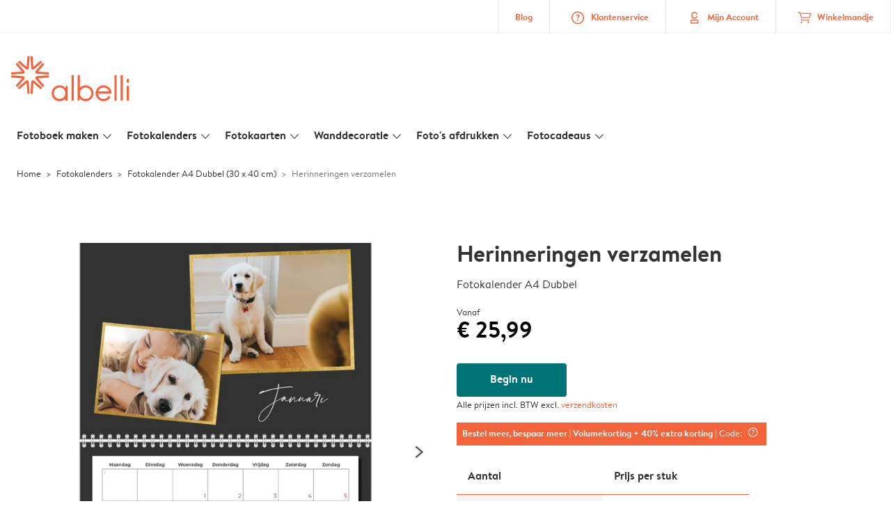

--- FILE ---
content_type: text/css
request_url: https://www.albelli.nl/assets/5404.css?v=abf2f686921bf0005748
body_size: 3073
content:
.arc3-price[data-variant]:not([data-variant=none]) .strikethrough-wrapper{align-items:center;display:flex;flex-wrap:wrap}.arc3-price[data-variant]:not([data-variant=none]) .strikethrough-wrapper .strikethrough-discount-container{align-items:center;display:flex;flex-wrap:wrap;margin-right:0;min-width:50px}.arc3-price[data-variant]:not([data-variant=none]) .strikethrough-wrapper *{margin:0 6px 0 0;text-wrap:auto}@media (max-width:767px){.arc3-price[data-variant]:not([data-variant=none]) .arc3-price__full{padding-bottom:8px}}.arc3-price[data-variant]:not([data-variant=none]) .percentage-label{align-items:center;border-width:1px;display:flex;line-height:1;margin-right:0;padding:3px}.arc3-price[data-variant]:not([data-variant=none])[data-variant=full-price] .price-from{width:100%}.arc3-price[data-variant]:not([data-variant=none])[data-variant=full-price] .arc3-price__discounted,.arc3-price[data-variant]:not([data-variant=none])[data-variant=full-price] .strikethrough-discount-container .lowest-day-price,.arc3-price[data-variant]:not([data-variant=none])[data-variant=full-price] .strikethrough-discount-container .percentage-label{display:none}.arc3-price[data-variant]:not([data-variant=none])[data-variant=full-price] .strikethrough-discount-container .arc3-price__full{color:#000;font-size:1.3em;font-weight:700;text-decoration:unset}.arc3-price[data-variant]:not([data-variant=none])[data-variant=discount-label] .price-from{display:none}.arc3-price[data-variant]:not([data-variant=none])[data-variant=discount-label] .strikethrough-discount-container{align-items:center;width:100%}.arc3-price[data-variant]:not([data-variant=none])[data-variant=discount-label] .percentage-label{border:none;text-align:center;width:100%}.arc3-price[data-variant]:not([data-variant=none])[data-variant=price-discount-label] .strikethrough-wrapper .price-from{width:100%}.arc3-price[data-variant]:not([data-variant=none])[data-variant=price-discount-label] .strikethrough-wrapper .strikethrough-discount-container{align-items:center}.arc3-price[data-variant]:not([data-variant=none])[data-variant=price-discount-label] .strikethrough-wrapper .arc3-price__full{color:#000;font-size:1.3em;font-weight:700;text-decoration:unset}@media (max-width:767px){.arc3-price[data-variant]:not([data-variant=none])[data-variant=price-discount-label] .strikethrough-wrapper .arc3-price__full{padding-bottom:8px}}.arc3-price[data-variant]:not([data-variant=none])[data-variant=strike-through] .strikethrough-wrapper .price-from{width:100%}.arc3-price[data-variant]:not([data-variant=none])[data-variant=strike-through-lowest] .strikethrough-wrapper .arc3-price__discounted,.arc3-price[data-variant]:not([data-variant=none])[data-variant=strike-through] .strikethrough-wrapper .arc3-price__discounted{visibility:visible}.arc3-price[data-variant]:not([data-variant=none])[data-variant=strike-through-lowest] .strikethrough-wrapper .strikethrough-discount-container{align-items:center;flex-wrap:wrap;width:100%}.arc3-price[data-variant]:not([data-variant=none])[data-variant=strike-through-lowest] .strikethrough-wrapper .strikethrough-discount-container .lowest-day-price{color:var(--functional-colours-grey-600);display:block}.arc3-prd-block__bottom:has(.arc3-price[data-variant=discount-label]){text-align:center}.arc3-prd-block__bottom:has(.arc3-price[data-variant=discount-label]) .arc3-prd-block__title{font-size:1.5em;line-height:1.5em}.product-main-info .arc3-price[data-variant]:not([data-variant=none]) .price-from{width:100%}.product-main-info .arc3-price[data-variant]:not([data-variant=none]) .arc3-price__full,.product-main-info .arc3-price[data-variant]:not([data-variant=none]) .lowest-day-price,.product-main-info .arc3-price[data-variant]:not([data-variant=none]) .percentage-label{font-size:var(--text-sm)}.product-main-info .arc3-price[data-variant]:not([data-variant=none])[data-variant=strike-through] .arc3-price__discounted{font-size:1.7em}.product-main-info .arc3-price[data-variant]:not([data-variant=none])[data-variant=strike-through] .arc3-price__full,.product-main-info .arc3-price[data-variant]:not([data-variant=none])[data-variant=strike-through] .percentage-label{font-size:.9em}.product-main-info .arc3-price[data-variant]:not([data-variant=none])[data-variant=full-price] .arc3-price__full,.product-main-info .arc3-price[data-variant]:not([data-variant=none])[data-variant=price-discount-label] .arc3-price__full{font-size:2em}@media screen and (max-width:575px){.quick-order-box--product-list-item .arc3-price[data-variant]:not([data-variant=none]){flex:0 0 35%}.quick-order-box--product-list-item .arc3-price[data-variant]:not([data-variant=none]) .strikethrough-wrapper .strikethrough-discount-container{margin-bottom:4px;margin-right:0}}.quick-order-box--product-list-item .arc3-price[data-variant]:not([data-variant=none]){flex-shrink:0;min-width:170px}@media screen and (max-width:767px){.quick-order-box--product-list-item .arc3-price[data-variant]:not([data-variant=none]){min-width:120px}}.quick-order-box--product-list-item .arc3-price[data-variant]:not([data-variant=none]) .strikethrough-wrapper{justify-content:flex-end}.quick-order-box--product-list-item .arc3-price[data-variant]:not([data-variant=none]) .strikethrough-wrapper>*{font-size:1em;line-height:1.2em}@media (max-width:575px){.quick-order-box--product-list-item .arc3-price[data-variant]:not([data-variant=none]) .strikethrough-wrapper{margin:8px 0 0}}.quick-order-box--product-list-item .arc3-price[data-variant]:not([data-variant=none]) .strikethrough-discount-container{align-items:center;display:flex;justify-content:flex-end}.quick-order-box--product-list-item .arc3-price[data-variant]:not([data-variant=none]) .strikethrough-discount-container>*{flex-shrink:0;font-size:.8em}.quick-order-box--product-list-item .arc3-price[data-variant]:not([data-variant=none]) .arc3-price__full,.quick-order-box--product-list-item .arc3-price[data-variant]:not([data-variant=none]) .strikethrough-discount-container .arc3-price__full{padding-bottom:0}.quick-order-box--product-list-item .arc3-price[data-variant]:not([data-variant=none])[data-variant=full-price] .arc3-price__full,.quick-order-box--product-list-item .arc3-price[data-variant]:not([data-variant=none])[data-variant=full-price] .strikethrough-discount-container,.quick-order-box--product-list-item .arc3-price[data-variant]:not([data-variant=none])[data-variant=price-discount-label] .arc3-price__full,.quick-order-box--product-list-item .arc3-price[data-variant]:not([data-variant=none])[data-variant=strike-through-lowest] .arc3-price__discounted,.quick-order-box--product-list-item .arc3-price[data-variant]:not([data-variant=none])[data-variant=strike-through] .arc3-price__discounted{font-size:1em}.quick-order-box--product-list-item .arc3-price[data-variant]:not([data-variant=none])[data-variant=strike-through-lowest] .strikethrough-wrapper{justify-content:flex-end}.quick-order-box--product-list-item .arc3-price[data-variant]:not([data-variant=none])[data-variant=strike-through-lowest] .strikethrough-wrapper .strikethrough-discount-container{justify-content:flex-end;margin-right:0}.quick-order-box--product-list-item .arc3-price[data-variant]:not([data-variant=none])[data-variant=strike-through-lowest] .strikethrough-wrapper .strikethrough-discount-container .lowest-day-price{display:none}.bulk-price-table-row .arc3-price[data-variant]:not([data-variant=none]).bulkPriceDiscount .arc3-price__full{font-size:1em}.bulk-price-table-row .arc3-price[data-variant]:not([data-variant=none]).bulkPriceDiscount .strikethrough-wrapper>*{font-size:.9em}.product-main-info{display:grid;display:-ms-grid;grid-template-columns:1fr;-ms-grid-columns:1fr;grid-template-rows:repeat(5,max-content);-ms-grid-rows:max-content max-content max-content max-content max-content;margin:0 0 24px}@media (min-width:575px){.product-main-info{grid-template-columns:1fr 1fr;-ms-grid-columns:1fr 1fr;grid-template-rows:repeat(2,max-content) auto max-content;-ms-grid-rows:max-content max-content max-content auto max-content;margin-bottom:40px}}@media (min-width:1024px){.product-main-info{grid-template-rows:repeat(4,max-content) auto;-ms-grid-rows:max-content max-content max-content max-content auto}}.product-main-info__promo{grid-column:1/2;-ms-grid-column:1;-ms-grid-column-span:1;grid-row:3/4;-ms-grid-row:3;-ms-grid-row-span:1;padding-bottom:16px}@media (min-width:575px){.product-main-info__promo{grid-column:1/3;-ms-grid-column:1;-ms-grid-column-span:2;grid-row:1/2;-ms-grid-row:1;-ms-grid-row-span:1}}.product-main-info__image{grid-column:1/2;-ms-grid-column:1;position:relative;-ms-grid-column-span:1;grid-row:1/2;-ms-grid-row:1;-ms-grid-row-span:1}@media (min-width:575px){.product-main-info__image{grid-column:1/2;-ms-grid-column:1;-ms-grid-column-span:1;grid-row:2/5;-ms-grid-row:2;-ms-grid-row-span:3;padding-right:8px}}@media (min-width:1024px){.product-main-info__image{grid-row:2/6;-ms-grid-row:2;-ms-grid-row-span:4;margin-top:0;padding-right:16px}}.product-main-info__head{grid-column:1/2;-ms-grid-column:1;-ms-grid-column-span:1;grid-row:2/3;-ms-grid-row:2;-ms-grid-row-span:1;padding:16px 16px 24px}@media (min-width:575px){.product-main-info__head{grid-column:2/3;-ms-grid-column:2;-ms-grid-column-span:1;grid-row:2/3;-ms-grid-row:2;-ms-grid-row-span:1;padding:0 0 0 8px}.product-main-info__head .arc3-app-store-btn{margin-top:0!important}}@media (min-width:1024px){.product-main-info__head{padding-left:16px}}.product-main-info__head__product-type-selection{display:flex}.product-main-info__head__product-type-selection label{align-items:flex-start;display:flex}.product-main-info__head__product-type-selection label input+span:first-of-type{padding-left:0;padding-right:1px}.product-main-info__head__product-type-selection label input:checked+span:first-of-type{font-weight:700;padding-right:0}.product-main-info__head__buttons{align-items:flex-start;display:flex;flex-wrap:wrap;margin-bottom:-8px}.product-main-info__head__buttons.--min-height-small{min-height:48px}.product-main-info__head__buttons.--min-height-medium{min-height:111px}@media (min-width:1024px){.product-main-info__head__buttons.--min-height-medium,.product-main-info__head__buttons.--min-height-small{min-height:56px}}.product-main-info__head__buttons .arc3-app-store-btn{margin-top:16px}.product-main-info__head__buttons .arc3-btn{margin-bottom:8px;margin-right:16px}.product-main-info__rating{grid-column:1/2;-ms-grid-column:1;-ms-grid-column-span:1;grid-row:4/5;-ms-grid-row:4;-ms-grid-row-span:1;padding:8px 16px 0}.product-main-info__rating hr{display:none}@media (min-width:575px){.product-main-info__rating{grid-column:2/3;-ms-grid-column:2;-ms-grid-column-span:1;grid-row:3/4;-ms-grid-row:3;-ms-grid-row-span:1;padding:0 0 0 8px}.product-main-info__rating hr{display:block}}@media (min-width:1024px){.product-main-info__rating{padding:0 0 0 16px}}.product-main-info__extra{grid-column:1/2;-ms-grid-column:1;-ms-grid-column-span:1;grid-row:5/6;-ms-grid-row:5;-ms-grid-row-span:1;padding:0 16px}@media (min-width:575px){.product-main-info__extra{grid-column:1/3;-ms-grid-column:1;-ms-grid-column-span:2;grid-row:5/6;-ms-grid-row:5;-ms-grid-row-span:1;padding:0}}@media (min-width:1024px){.product-main-info__extra{grid-column:2/3;-ms-grid-column:2;-ms-grid-column-span:1;grid-row:4/5;-ms-grid-row:4;-ms-grid-row-span:1;padding:0 0 0 16px}}.out-of-stock-label{top:-6px}.generalLabel-identifier{text-transform:none}.delivery-box{align-items:center;display:flex;position:relative}.delivery-box .arc3-icon{margin-right:8px;min-width:-moz-fit-content;min-width:fit-content}.delivery-box p{margin:0}.delivery-box a{cursor:pointer;text-decoration:underline}.delivery-modal .arc3-modal__content{border-radius:8px;max-width:500px;min-width:400px;padding:16px!important}.delivery-modal .arc3-modal__content .arc3-modal__title{margin-bottom:16px;margin-top:0}.delivery-modal .arc3-modal__content .delivery-options{display:flex;flex-direction:column}.delivery-modal .arc3-modal__content .delivery-options .delivery-row{display:flex;flex-direction:row;justify-content:space-between}.delivery-modal .arc3-modal__content .delivery-options .delivery-row .delivery-cost,.delivery-modal .arc3-modal__content .delivery-options .delivery-row .delivery-type{margin:0}.delivery-modal .arc3-modal__content .delivery-options .delivery-date{margin-bottom:8px}.delivery-modal .arc3-modal__content.has-multiple-options .delivery-info,.delivery-modal .arc3-modal__content.has-single-option .delivery-options{display:none}@media (max-width:575px){.delivery-modal .arc3-modal__content{border-bottom-left-radius:0;border-bottom-right-radius:0;bottom:0;left:0;margin-bottom:0;max-width:unset;min-width:unset;position:fixed;width:100vw}.delivery-modal .arc3-modal__content .arc3-modal__close{color:var(--colour-foreground-fg-white);position:unset}.category-main-info{display:flex;flex-direction:column}.category-main-info .arc3-promobar{order:2}.category-main-info .arc3-button-group .--smaller-button>button{font-size:13.33px;padding:6px 16px 8px}}@media (max-width:766px){.category-main-info .arc3-image-and-panel{display:block}.category-main-info .arc3-panel{margin-bottom:0}}.bulk-price-strikethrough{display:flex}.bulk-price-column{padding:0 16px 0 8px}@media (max-width:575px){.bulk-price-column{padding:0 8px 0 4px}}.bulk-discount-wrapper{align-items:center;display:inline-flex;white-space:nowrap}.bulk-price-column:not(:last-of-type){border-right:1px solid #ccc}.bulk-price-promobar{padding:4px 8px;width:fit-content;width:-moz-fit-content}.bulk-price-promobar .arc3-icontip .arc3-icontip__trigger-tip:checked~.arc3-icon{color:#fff}.bulk-price-promobar .arc3-icontip{display:inline-block}@media (max-width:1024px){.bulk-price-column .strikethrough-wrapper{align-items:flex-start;flex-direction:column}.bulk-price-column .strikethrough-wrapper .percentage-label.hide-when-empty{margin-bottom:8px;margin-left:0;order:1}.bulk-price-column .strikethrough-wrapper .arc3-price__discounted{order:2}.bulk-price-column .strikethrough-wrapper .arc3-price__full{order:3}}.bulk-price-table{border:unset}@media (min-width:575px){.bulk-price-table table{margin-left:auto;margin-right:auto;width:66%}}.bulk-price-table .strikethrough-wrapper{justify-content:flex-end}.bulk-price-table.arc3-table-wrapper___item{container-name:tier-quantity;container-type:inline-size;flex-basis:unset;flex-shrink:unset}.bulk-price-table td.bulk-price-table-row{padding-left:0;padding-right:0}.bulk-price-table td.bulk-price-table-row p.arc3-price__discounted{color:unset;font-size:16px;font-weight:400}.bulk-price-table .text-center{text-align:center}.bulk-price-table .flex-center .strikethrough-wrapper{justify-content:center}.bulk-price-table .flex-right .strikethrough-wrapper{justify-content:flex-end}.arc3-table-wrapper.--no-base-discount .--total-discount-column{display:none}table.arc3-table.bulk-pricing-table{table-layout:fixed;width:100%}table.arc3-table.bulk-pricing-table td{height:auto;min-height:60px;padding:8px;vertical-align:top}table.arc3-table.bulk-pricing-table tbody td:first-child{background-color:var(--functional-colours-grey-50);height:auto;max-width:40%;min-height:auto;width:40%}table.arc3-table.bulk-pricing-table tr:last-child td{padding-bottom:16px}table.arc3-table.bulk-pricing-table .tier-quantity__content{align-items:center;display:flex;gap:8px;justify-content:space-between;min-height:auto;padding-right:16px;width:100%}table.arc3-table.bulk-pricing-table .tier-quantity__content small{flex-shrink:0;margin-top:2px}table.arc3-table.bulk-pricing-table .tier-label{display:inline-block;flex-shrink:1;font-size:11px;margin:0;max-width:none;min-height:auto;padding:4px 6px;white-space:normal;width:-moz-fit-content;width:fit-content;word-wrap:break-word;box-sizing:border-box;hyphens:auto;line-height:1.4;overflow-wrap:break-word;text-align:center}table.arc3-table.bulk-pricing-table .arc3-callout-label.--inline{display:inline-block;height:auto;max-width:-moz-fit-content;max-width:fit-content;min-height:auto;width:-moz-fit-content;width:fit-content}table.arc3-table.bulk-pricing-table .arc3-callout-label.--inline span{white-space:normal;word-wrap:break-word;display:block;overflow-wrap:break-word}table.arc3-table.bulk-pricing-table tr:has(.tier-label){height:auto}table.arc3-table.bulk-pricing-table tr:has(.tier-label) td{height:auto;vertical-align:top}@media screen and (min-width:575px){table.arc3-table.bulk-pricing-table .tier-label{font-size:12px;padding:2px 4px}table.arc3-table.bulk-pricing-table td{padding:16px}}@media screen and (min-width:575px) and (min-width:1024px){.bulk-price-product-detail table.arc3-table.bulk-pricing-table{min-width:420px;width:-moz-fit-content;width:fit-content}}@media screen and (min-width:575px){.arc3-table-wrapper___item td.tier-quantity .tier-quantity__content{align-items:flex-start;box-sizing:border-box;flex-direction:row;justify-content:space-between;min-height:auto;width:100%}}@media screen and (min-width:576px) and (max-width:767px){table.arc3-table.bulk-pricing-table .tier-label{font-size:10px;padding:3px 5px}}@media screen and (max-width:575px){table.arc3-table.bulk-pricing-table .tier-label{font-size:10px;line-height:1.2;padding:3px 5px}table.arc3-table.bulk-pricing-table td{min-height:50px;padding:8px 4px}table.arc3-table.bulk-pricing-table .arc3-callout-label.--inline span{font-size:9px;line-height:1.2}}.arc3-table-wrapper___item{container-name:tier-quantity;container-type:inline-size}@container tier-quantity (width < 360px){.tier-quantity .tier-quantity__content{flex-direction:column!important;padding-right:0!important}}div.features .features-header{margin:0 auto;max-width:700px}div.features .features-header h5{color:#8e280c}div.features .features-content-image picture img{border-radius:25px}@media (min-width:575px){div.features .features-content-text{display:flex;flex-direction:column;justify-content:center}div.features .arc3-grid:nth-of-type(2n) .features-content-image{order:2;padding-left:24px;padding-right:0}div.features .arc3-grid:nth-of-type(2n) .features-content-text{order:1;padding-left:0;padding-right:24px}}.comparison-table table.arc3-table{padding:0 16px}.comparison-table table.arc3-table thead>tr>th{padding:8px 24px}.comparison-table table.arc3-table thead>tr>th>picture>img{margin-bottom:16px}.comparison-table table.arc3-table thead>tr>th:first-child{width:20%}.comparison-table table.arc3-table tbody>tr>td,.comparison-table table.arc3-table tbody>tr>th{padding:16px}.comparison-table table.arc3-table tbody>tr>td a.arc3-btn-secondary,.comparison-table table.arc3-table tbody>tr>th a.arc3-btn-secondary{width:80%}.comparison-table table.arc3-table tbody>tr:not(:last-child)>:first-child{background:#f2f2f2;font-weight:700}.comparison-table table.arc3-table tbody>tr:last-child td{background-color:#fff;padding-bottom:16px;text-align:center}@media (max-width:575px){.comparison-table{background-color:#fff}.comparison-table>h2,.comparison-table>p{padding-left:16px!important;padding-right:16px!important}.comparison-table>div{background-color:#f8f8f8}.comparison-table table.arc3-table{margin:0 auto;max-width:92%}.comparison-table table.arc3-table thead>tr>th{padding:8px 16px}.comparison-table table.arc3-table tbody>tr>td:first-of-type{font-size:14px;min-width:120px}.comparison-table table.arc3-table tbody>tr>td,.comparison-table table.arc3-table tbody>tr>th{min-width:150px;padding:16px}.comparison-table table.arc3-table tbody>tr>td a.arc3-btn-secondary,.comparison-table table.arc3-table tbody>tr>th a.arc3-btn-secondary{padding:10px 12px 12px}.comparison-table table.arc3-table tbody>tr>td:not(:first-child){background-color:#fff}.comparison-table table.arc3-table tbody>tr:last-child td{background-color:unset;padding:8px}}.walldecor-overview-comparison-table table.arc3-table tbody>tr>td,.walldecor-overview-comparison-table table.arc3-table tbody>tr>th{width:16%}@media (max-width:575px){.walldecor-overview-comparison-table table.arc3-table tbody>tr>td,.walldecor-overview-comparison-table table.arc3-table tbody>tr>th{min-width:190px}}.arc3-image-slider__main-wrapper__inner{position:relative}.last-order-date-label{background-color:var(--extended-brand-colours-brand-05-900)!important;height:auto;left:8px;margin:0!important;position:absolute;top:8px;z-index:1}.last-order-date-label.arc3-hide{display:none!important}.simple-quick-order-box .product-main-info .arc3-callout-label:not(.arc3-hide){display:block}.arc3-callout-label.--small.last-order-date-label{height:auto}.arc3-callout-label.--small.last-order-date-label p{line-height:var(--text-xl);margin:0}.arc3-callout-label.--small.last-order-date-label p i.arc3-icon{display:none}@media (min-width:575px){.arc3-callout-label.--small.last-order-date-label p{line-height:var(--text-xxxl)}.arc3-callout-label.--small.last-order-date-label p i.arc3-icon{display:inline-block}}@media (min-width:767px){.blue-banner-text-color{color:#1f386e}.brown-banner-text-color{color:#8a3e00}.green-banner-text-color{color:#004d46}.dark-yellow-banner-text-color{color:#703600}.teal-banner-text-color{color:#007377}.white-text-color{color:#fff}.dark-grey-text-color{color:#333}}

--- FILE ---
content_type: application/javascript
request_url: https://www.albelli.nl/assets/pages/product-pages/calendar-language-selector.js?v=b98268e14046f8808500
body_size: 3049
content:
(self.webpackChunkstorefront_platform=self.webpackChunkstorefront_platform||[]).push([[2877],{90587:(t,e,r)=>{"use strict";r(54747),r(74916),r(15306);var n=r(34115);window.addEventListener("load",()=>{const t=document.querySelectorAll(".calendar-language-radio-group .custom-radio-group div");t&&t.length&&function(){const t=document.querySelectorAll("[data-editor-link], a.editor-link-online");document.querySelectorAll("input[name=radio-group]").forEach(e=>{e.addEventListener("click",e=>{t.forEach(t=>{const e=t.getAttribute("href"),r=document.querySelector("input[name=radio-group]:checked").value,o=n.Z.updateUrlParameter(e,"locale",r.replace("_","-"));t.setAttribute("data-editor-link",o),t.setAttribute("href",o)})})})}()})},34115:(t,e,r)=>{"use strict";r.d(e,{Z:()=>i});r(66992),r(33948),r(60285),r(41637),r(39714),r(54747),r(74916),r(23123),r(15306),r(26699),r(32023),r(88674),r(73210);var n=r(71171),o=r.n(n);const i={updateUrlParameter:(t,e,r)=>{if(!t)return;const n=new URL(t);return n.searchParams.set(e,r),n.toString()},removeUrlParameter:function(t){const e=new URL(t);for(var r=arguments.length,n=new Array(r>1?r-1:0),o=1;o<r;o++)n[o-1]=arguments[o];for(let t of n)e.searchParams.delete(t);return e.toString()},getQueryParameters:t=>{const e={};return t&&t.replace(/^\?/,"").split("&").forEach(t=>{let[r,n]=t.split("=");n=n&&decodeURIComponent(n),(e[r]=e[r]||[]).push(n)}),e},arrayDiff:(t,e)=>t.filter(t=>-1===e.indexOf(t)),debounce:(t,e)=>{let r;return function(){for(var n=arguments.length,o=new Array(n),i=0;i<n;i++)o[i]=arguments[i];clearTimeout(r),r=setTimeout(()=>{t(...o)},e)}},addEventListeners:(t,e,r)=>{e.split(" ").forEach(e=>{e&&t.addEventListener(e,r)})},dispatchEventOnElement:(t,e)=>{let r;"function"==typeof Event?r=new Event(e):(r=document.createEvent("Event"),r.initEvent(e,!0,!0)),t.dispatchEvent(r)},getUniqueNumbersArray:(t,e)=>{if(t<e)throw new Error("The desired amount of items is less than the total amount");let r=[];for(;r.length<e;){const e=Math.floor(Math.random()*t);r.includes(e)||r.push(e)}return r},getUniqueSessionId:()=>{const t="sfp-session-id";let e=window.localStorage.getItem(t);return e||(e=o()(),window.localStorage.setItem(t,e)),e},loadScript:function(t){let e=arguments.length>1&&void 0!==arguments[1]?arguments[1]:{},r=arguments.length>2&&void 0!==arguments[2]&&arguments[2];return new Promise((n,o)=>{const i=document.createElement(r?"link":"script");i[r?"href":"src"]=t,i.onload=n,Object.entries(e).forEach(t=>{let[e,r]=t;!0===r?i[e]=!0:i.setAttribute(e,r)}),i.onerror=function(){o(new Error("Script was not loaded "+this.src))},document.body.appendChild(i)})},isUserAgentDownloadableEditorCompatible:()=>{const t=["os-other","os-linux"],e=document.querySelector("html");for(const r of t)if(e.classList.contains(r))return!1;return!0},isEmpty:t=>{const e=t instanceof Date;return null==t||(t=>"object"==typeof t&&0===Object.keys(t).length)(t)&&!e||(t=>"string"==typeof t&&0===t.trim().length)(t)}}},34706:(t,e,r)=>{var n=r(46916),o=r(92597),i=r(47976),a=r(67066),s=RegExp.prototype;t.exports=function(t){var e=t.flags;return void 0!==e||"flags"in s||o(t,"flags")||!i(s,t)?e:n(a,t)}},76091:(t,e,r)=>{var n=r(76530).PROPER,o=r(47293),i=r(81361);t.exports=function(t){return o(function(){return!!i[t]()||"​᠎"!=="​᠎"[t]()||n&&i[t].name!==t})}},53111:(t,e,r)=>{var n=r(1702),o=r(84488),i=r(41340),a=r(81361),s=n("".replace),u=RegExp("^["+a+"]+"),l=RegExp("(^|[^"+a+"])["+a+"]+$"),c=function(t){return function(e){var r=i(o(e));return 1&t&&(r=s(r,u,"")),2&t&&(r=s(r,l,"$1")),r}};t.exports={start:c(1),end:c(2),trim:c(3)}},81361:t=>{t.exports="\t\n\v\f\r                　\u2028\u2029\ufeff"},39714:(t,e,r)=>{"use strict";var n=r(76530).PROPER,o=r(98052),i=r(19670),a=r(41340),s=r(47293),u=r(34706),l="toString",c=RegExp.prototype[l],f=s(function(){return"/a/b"!=c.call({source:"a",flags:"b"})}),d=n&&c.name!=l;(f||d)&&o(RegExp.prototype,l,function(){var t=i(this);return"/"+a(t.source)+"/"+a(u(t))},{unsafe:!0})},23123:(t,e,r)=>{"use strict";var n=r(22104),o=r(46916),i=r(1702),a=r(27007),s=r(19670),u=r(68554),l=r(47850),c=r(84488),f=r(36707),d=r(31530),p=r(17466),g=r(41340),h=r(58173),v=r(41589),m=r(97651),y=r(22261),E=r(52999),x=r(47293),b=E.UNSUPPORTED_Y,w=4294967295,R=Math.min,S=[].push,A=i(/./.exec),P=i(S),k=i("".slice);a("split",function(t,e,r){var i;return i="c"=="abbc".split(/(b)*/)[1]||4!="test".split(/(?:)/,-1).length||2!="ab".split(/(?:ab)*/).length||4!=".".split(/(.?)(.?)/).length||".".split(/()()/).length>1||"".split(/.?/).length?function(t,r){var i=g(c(this)),a=void 0===r?w:r>>>0;if(0===a)return[];if(void 0===t)return[i];if(!l(t))return o(e,i,t,a);for(var s,u,f,d=[],p=(t.ignoreCase?"i":"")+(t.multiline?"m":"")+(t.unicode?"u":"")+(t.sticky?"y":""),h=0,m=new RegExp(t.source,p+"g");(s=o(y,m,i))&&!((u=m.lastIndex)>h&&(P(d,k(i,h,s.index)),s.length>1&&s.index<i.length&&n(S,d,v(s,1)),f=s[0].length,h=u,d.length>=a));)m.lastIndex===s.index&&m.lastIndex++;return h===i.length?!f&&A(m,"")||P(d,""):P(d,k(i,h)),d.length>a?v(d,0,a):d}:"0".split(void 0,0).length?function(t,r){return void 0===t&&0===r?[]:o(e,this,t,r)}:e,[function(e,r){var n=c(this),a=u(e)?void 0:h(e,t);return a?o(a,e,n,r):o(i,g(n),e,r)},function(t,n){var o=s(this),a=g(t),u=r(i,o,a,n,i!==e);if(u.done)return u.value;var l=f(o,RegExp),c=o.unicode,h=(o.ignoreCase?"i":"")+(o.multiline?"m":"")+(o.unicode?"u":"")+(b?"g":"y"),v=new l(b?"^(?:"+o.source+")":o,h),y=void 0===n?w:n>>>0;if(0===y)return[];if(0===a.length)return null===m(v,a)?[a]:[];for(var E=0,x=0,S=[];x<a.length;){v.lastIndex=b?0:x;var A,U=m(v,b?k(a,x):a);if(null===U||(A=R(p(v.lastIndex+(b?x:0)),a.length))===E)x=d(a,x,c);else{if(P(S,k(a,E,x)),S.length===y)return S;for(var C=1;C<=U.length-1;C++)if(P(S,U[C]),S.length===y)return S;x=E=A}}return P(S,k(a,E)),S}]},!!x(function(){var t=/(?:)/,e=t.exec;t.exec=function(){return e.apply(this,arguments)};var r="ab".split(t);return 2!==r.length||"a"!==r[0]||"b"!==r[1]}),b)},73210:(t,e,r)=>{"use strict";var n=r(82109),o=r(53111).trim;n({target:"String",proto:!0,forced:r(76091)("trim")},{trim:function(){return o(this)}})},45327:t=>{for(var e=[],r=0;r<256;++r)e[r]=(r+256).toString(16).substr(1);t.exports=function(t,r){var n=r||0,o=e;return[o[t[n++]],o[t[n++]],o[t[n++]],o[t[n++]],"-",o[t[n++]],o[t[n++]],"-",o[t[n++]],o[t[n++]],"-",o[t[n++]],o[t[n++]],"-",o[t[n++]],o[t[n++]],o[t[n++]],o[t[n++]],o[t[n++]],o[t[n++]]].join("")}},85217:t=>{var e="undefined"!=typeof crypto&&crypto.getRandomValues&&crypto.getRandomValues.bind(crypto)||"undefined"!=typeof msCrypto&&"function"==typeof window.msCrypto.getRandomValues&&msCrypto.getRandomValues.bind(msCrypto);if(e){var r=new Uint8Array(16);t.exports=function(){return e(r),r}}else{var n=new Array(16);t.exports=function(){for(var t,e=0;e<16;e++)3&e||(t=4294967296*Math.random()),n[e]=t>>>((3&e)<<3)&255;return n}}},71171:(t,e,r)=>{var n=r(85217),o=r(45327);t.exports=function(t,e,r){var i=e&&r||0;"string"==typeof t&&(e="binary"===t?new Array(16):null,t=null);var a=(t=t||{}).random||(t.rng||n)();if(a[6]=15&a[6]|64,a[8]=63&a[8]|128,e)for(var s=0;s<16;++s)e[i+s]=a[s];return e||o(a)}}},t=>{t.O(0,[8266,7402,6953,6421,8674],()=>{return e=90587,t(t.s=e);var e});t.O()}]);